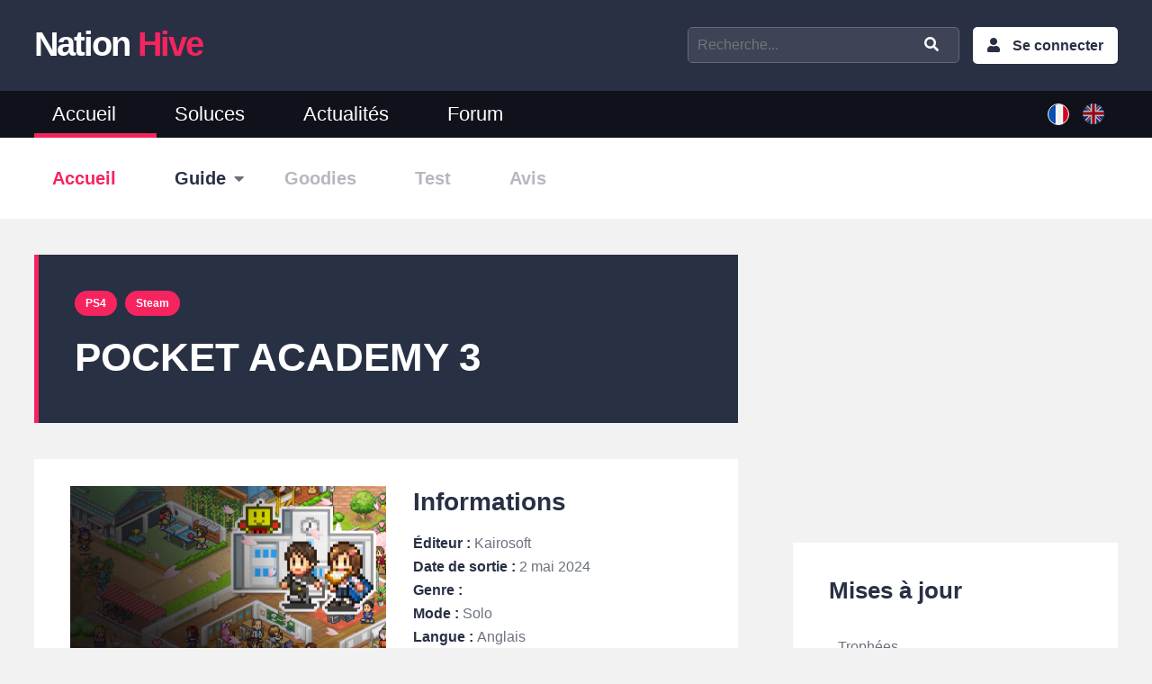

--- FILE ---
content_type: text/html; charset=UTF-8
request_url: https://www.nationhive.com/fr/jeux/pocket-academy-3
body_size: 5525
content:
<!DOCTYPE html>
<html lang="fr" dir="ltr" prefix="og: https://ogp.me/ns#">
  <head>
    <meta name="msvalidate.01" content="9DEFA57E1E0F587C58AF073B1C0FFEBB" />
    <!-- Global site tag (gtag.js) - Google Analytics -->
    <script async src="https://www.googletagmanager.com/gtag/js?id=UA-108640342-1"></script>
    <script>
      window.dataLayer = window.dataLayer || [];
      function gtag(){dataLayer.push(arguments);}
      gtag('js', new Date());

      gtag('config', 'UA-108640342-1');
    </script>

    <meta charset="utf-8" />
<meta name="description" content="Pocket Academy 3 : Retrouvez tous les détails, informations, actualités et guides de ce jeu sur toutes les plateformes disponibles." />
<link rel="canonical" href="https://www.nationhive.com/fr/jeux/pocket-academy-3" />
<meta property="og:site_name" content="NationHive" />
<meta property="og:type" content="article" />
<meta property="og:url" content="https://www.nationhive.com/fr/jeux/pocket-academy-3" />
<meta property="og:title" content="Pocket Academy 3" />
<meta property="og:image" content="https://www.nationhive.com/sites/www.nationhive.com/files/styles/game/public/games/highlight/pocket-academy-3.png?itok=dM-qTepd" />
<meta name="twitter:card" content="summary_large_image" />
<meta name="twitter:site" content="@NationHive" />
<meta name="twitter:title" content="Pocket Academy 3" />
<meta name="twitter:creator" content="@NationHive" />
<meta name="twitter:image" content="https://www.nationhive.com/sites/www.nationhive.com/files/styles/game/public/games/highlight/pocket-academy-3.png?itok=dM-qTepd" />
<link rel="alternate" hreflang="x-default" href="https://www.nationhive.com/fr/jeux/pocket-academy-3" />
<meta name="Generator" content="Drupal 10 (https://www.drupal.org)" />
<meta name="MobileOptimized" content="width" />
<meta name="HandheldFriendly" content="true" />
<meta name="viewport" content="width=device-width, initial-scale=1.0" />
<script type="application/ld+json">{
    "@context": "https://schema.org",
    "@graph": [
        {
            "@type": "Organization",
            "url": "https://www.nationhive.com",
            "sameAs": [
                "https://twitter.com/NationHive/",
                "https://mamot.fr/@nationhive"
            ],
            "name": "NationHive.com",
            "logo": {
                "@type": "ImageObject",
                "url": "https://www.nationhive.com/themes/nationhive/images/nationhive-logo.png"
            }
        }
    ]
}</script>
<link rel="alternate" hreflang="fr" href="https://www.nationhive.com/fr/jeux/pocket-academy-3" />
<link rel="alternate" hreflang="en" href="https://www.nationhive.com/en/games/pocket-academy-3" />
<link rel="alternate" hreflang="x-default" href="https://www.nationhive.com/fr/jeux/pocket-academy-3" />
<link rel="icon" href="/themes/nationhive/favicon.ico" type="image/vnd.microsoft.icon" />

    <title>Pocket Academy 3 | NationHive</title>
    <link rel="stylesheet" media="all" href="/sites/www.nationhive.com/files/css/css_yAdIUYBtE7tS4puee2lXGeMB8FPMTBSL_m6WTuT7ly4.css?delta=0&amp;language=fr&amp;theme=nationhive&amp;include=eJxdTtEKgzAQ-6Gy-6TjqqEW2570TmX7-qFzTPaShCSEDNpBTXuVkl8ITTxrm_IGSkWjlJvDSSpokfRRvBo6d2wZ-7216IyqjS4Otmgz7Uax6DCzjIZm4KjuWn_pVwR7mqNSFEM4to1OfFQd14KwS5l96rqmiY8v12wRhzn_p-fTN7LmW04" />
<link rel="stylesheet" media="all" href="//fonts.googleapis.com/css?family=Open+Sans" />
<link rel="stylesheet" media="all" href="//fonts.googleapis.com/css2?family=Poppins:wght@400;600" />
<link rel="stylesheet" media="all" href="/sites/www.nationhive.com/files/css/css_h8dmc-oUDAbVN02CpAf4_B1rHxgYvPn0kfifRVd3FsY.css?delta=3&amp;language=fr&amp;theme=nationhive&amp;include=eJxdTtEKgzAQ-6Gy-6TjqqEW2570TmX7-qFzTPaShCSEDNpBTXuVkl8ITTxrm_IGSkWjlJvDSSpokfRRvBo6d2wZ-7216IyqjS4Otmgz7Uax6DCzjIZm4KjuWn_pVwR7mqNSFEM4to1OfFQd14KwS5l96rqmiY8v12wRhzn_p-fTN7LmW04" />

    

    <link rel="apple-touch-icon" sizes="57x57" href="/themes/nationhive/favicons/apple-icon-57x57.png">
    <link rel="apple-touch-icon" sizes="60x60" href="/themes/nationhive/favicons/apple-icon-60x60.png">
    <link rel="apple-touch-icon" sizes="72x72" href="/themes/nationhive/favicons/apple-icon-72x72.png">
    <link rel="apple-touch-icon" sizes="76x76" href="/themes/nationhive/favicons/apple-icon-76x76.png">
    <link rel="apple-touch-icon" sizes="114x114" href="/themes/nationhive/favicons/apple-icon-114x114.png">
    <link rel="apple-touch-icon" sizes="120x120" href="/themes/nationhive/favicons/apple-icon-120x120.png">
    <link rel="apple-touch-icon" sizes="144x144" href="/themes/nationhive/favicons/apple-icon-144x144.png">
    <link rel="apple-touch-icon" sizes="152x152" href="/themes/nationhive/favicons/apple-icon-152x152.png">
    <link rel="apple-touch-icon" sizes="180x180" href="/themes/nationhive/favicons/apple-icon-180x180.png">
    <link rel="icon" type="image/png" sizes="192x192"  href="/themes/nationhive/favicons/android-icon-192x192.png">
    <link rel="icon" type="image/png" sizes="32x32" href="/themes/nationhive/favicons/favicon-32x32.png">
    <link rel="icon" type="image/png" sizes="96x96" href="/themes/nationhive/favicons/favicon-96x96.png">
    <link rel="icon" type="image/png" sizes="228x228" href="/themes/nationhive/favicons/favicon-228x228.png">
    <link rel="icon" type="image/png" sizes="16x16" href="/themes/nationhive/favicons/favicon-16x16.png">
  </head>

  <body class="">
    <div id="skip">
      <a href="#main-menu" class="visually-hidden focusable skip-link">
        Skip to main navigation
      </a>
    </div>
    
      <div class="dialog-off-canvas-main-canvas" data-off-canvas-main-canvas>
    
<header>
  <div class="region-top-header">
    <div class="container">
      <div class="clearfix">
        <div class="left">
            <a class="logo" href="/fr">Nation <span>Hive</span></a>
        </div>

        <div class="right">

          <i class="fas fa-bars menu-action"></i>

                  <nav aria-labelledby="block-menuducomptedelutilisateur-menu" id="block-menuducomptedelutilisateur">

  <span class="action"><i class="fas fa-user"></i>My Account</span>
            
  <h2 class="visually-hidden" id="block-menuducomptedelutilisateur-menu">Menu du compte de l&#039;utilisateur</h2>
  

        
              <ul>
              <li>
        <a href="/fr/user/login" data-drupal-link-system-path="user/login">Se connecter</a>
              </li>
        </ul>
  


  </nav>

  

          <i class="fas fa-search search-action"></i>

          <div class="search">
            <form role="search" class="clearfix quick-search" action="/fr/recherche">
              <input type="text" id="game" placeholder="Recherche..." name="game" value="">
              <input type="submit" class="fas fa-search" value="">
            </form>
          </div>
        </div>
      </div>
    </div>
  </div>
  <div class="region-header with-submenu">
    <div class="container">
      <div class="clearfix">

                <nav aria-labelledby="block-mainmenufr-menu" id="block-mainmenufr">
            
  <h2 class="visually-hidden" id="block-mainmenufr-menu">Menu principal</h2>
  

        
              <ul>
              <li>
        <a href="/fr" data-drupal-link-system-path="&lt;front&gt;">Accueil</a>
              </li>
          <li>
        <a href="/fr/soluces" data-drupal-link-system-path="node/11">Soluces</a>
              </li>
          <li>
        <a href="/fr/actualites" data-drupal-link-system-path="actualites">Actualités</a>
              </li>
          <li>
        <a href="/fr/forum" data-drupal-link-system-path="forum">Forum</a>
              </li>
        </ul>
  


  </nav>
        <div class="language-switcher-language-url" id="block-selecteurdelangue" role="navigation">
              <ul class="links"><li hreflang="fr" data-drupal-link-system-path="node/197237" class="is-active" aria-current="page"><a href="/fr/jeux/pocket-academy-3" class="language-link is-active" hreflang="fr" data-drupal-link-system-path="node/197237" aria-current="page">French</a></li><li hreflang="en" data-drupal-link-system-path="node/197237"><a href="/en/games/pocket-academy-3" class="language-link" hreflang="en" data-drupal-link-system-path="node/197237">English</a></li></ul>
          </div>

  
      </div>
    </div>
  </div>

</header>

  <div class="sub-menu">
    <div class="container">
      <ul class="clearfix">
                            <li class=" active item-home">
                                        <a href="/fr/jeux/pocket-academy-3"><span class='label'>Accueil</span> <span class='name'>Pocket Academy 3</span></a>
                                                  </li>
                                      <li class="parent item-guide">
                                        <a href="/fr/jeux/pocket-academy-3/guide">Guide</a>
                                            <ul>
                                      <li class="">
                      <a href="/fr/jeux/pocket-academy-3/guide/trophees">Trophées</a>
                    </li>
                                  </ul>
                                    </li>
                                      <li class=" item-goodies">
                                          <span>Goodies</span>
                                                  </li>
                                      <li class=" item-review">
                                          <span>Test</span>
                                                  </li>
                                                                          <li class=" item-userReview">
                                          <span>Avis</span>
                                                  </li>
                        </ul>
      <div class="selector-menu"></div>
    </div>
  </div>

<div class="container clearfix region-main">
  
      <div class="region-content">
              <div data-drupal-messages-fallback class="hidden"></div>
        <div id="block-nationhive-content">
              

<article class="node node-game">

  <div class="header-article">
    <div class="prefix tags">
      <ul>
              <li>
          <a href="/fr/plateformes/ps4">
            PS4
          </a>
        </li>
              <li>
          <a href="/fr/plateformes/steam">
            Steam
          </a>
        </li>
            </ul>
    </div>
    <h1>
<span>Pocket Academy 3</span>
</h1>
    <div class="subtitle">
      
    </div>
  </div>

  <div class="node-content">
    <div class="main-information clearfix">
      
      <div class="col-left">
        <img class="swiper-image" src="/sites/www.nationhive.com/files/styles/game_landing/public/games/highlight/pocket-academy-3.png?itok=GCSVfinM" width="470" height="300" alt="Pocket Academy 3" loading="lazy" />


      </div>
      <div class="col-right">
        <h2>Informations</h2>
        <ul>
                      <li>
              <span class="label">Éditeur : </span>
              <span>Kairosoft</span>
            </li>
                                          <li>
              <span class="label">Date de sortie :</span>
              <span>
                                  <time datetime="2024-05-02T12:00:00Z">2 mai 2024</time>

                        </span>
            </li>
                                <li><span class="label">Genre : </span>
              <span></span>
            </li>
                                <li>
              <span class="label">Mode : </span>
              <span>Solo</span>
            </li>
                                <li>
              <span class="label">Langue : </span>
              <span>Anglais</span>
            </li>
                  </ul>
      </div>
    </div>
  </div>

  
  <div class="wrapper-content block-notation">
    <h2>L'avis des joueurs : 
<span>Pocket Academy 3</span>
</h2>

          <div class="no-review clearfix">
        <div class="clearfix">
          <div class="col-left">
            <i class="fas fa-quote-left"></i>
            <i class="fas fa-edit"></i>
            <i class="fas fa-quote-right"></i>
          </div>
          <div class="col-right format-wysiwyg">
            <p>Il n'y a encore aucun avis sur Pocket Academy 3. Partagez votre ressenti sur ce jeu pour éclairer les autres joueurs de la communauté.</p>
          </div>
        </div>
        <div class="add-review btn-action-small">
          <a class="use-ajax" data-dialog-type="modal" href="/comment/reply/node/197237/field_user_review" data-dialog-options="{&quot;width&quot;:700, &quot;title&quot;:&quot;Ajouter un avis&quot;}">Ajouter un avis</a>
          <a class="login" href="/user/login">Connectez-vous pour ajouter un avis</a>
        </div>

      </div>
      </div>
</article>

          </div>
        <div id="block-adsensebottom">
              <div class="block-adsense-bottom">
  <script async src="https://pagead2.googlesyndication.com/pagead/js/adsbygoogle.js"></script>
  <ins class="adsbygoogle"
       style="display:block"
       data-ad-client="ca-pub-5253750962508581"
       data-ad-slot="5111174962"
       data-ad-format="auto"
       data-full-width-responsive="true"></ins>
  <script>
      (adsbygoogle = window.adsbygoogle || []).push({});
  </script>
</div>

          </div>

  
    </div>
  
      <div class="region-sidebar-right">
                      <div id="block-sponsorboxsquare">
              <div class="block-sponsor-box-square">
  <script async src="//pagead2.googlesyndication.com/pagead/js/adsbygoogle.js"></script>
  <!-- NationHive - Right Sidebar -->
  <ins class="adsbygoogle"
       style="display:block"
       data-ad-client="ca-pub-5253750962508581"
       data-ad-slot="8571592267"
       data-ad-format="auto"
       data-full-width-responsive="true"></ins>
  <script>
      (adsbygoogle = window.adsbygoogle || []).push({});
  </script>
</div>

          </div>
        <div id="block-latestwalkthroughpageforgame">
                <div class="block-walkthrough-page-game">
    <div class="sidebar-block-base">
      <h2>Mises à jour</h2>
      <ul>
                  <li>
            <a href="/fr/jeux/pocket-academy-3/guide/trophees">
              <span class="title">Trophées</span>
              <span class="date"><i class="far fa-clock"></i> 2 mai 2024</span>
            </a>
          </li>
              </ul>
      <a href="/fr/jeux/pocket-academy-3/guide" class="view-all">Voir tous les guides <i class="fas fa-arrow-right"></i></a>
    </div>
  </div>

          </div>

  
    </div>
  </div>

<footer>
  <div class="footer-top clearfix">
    <div class="container">
              <div class="block-highlighted-games">
  <h2>Jeux populaires</h2>
      <div><div class="js-view-dom-id-b64d5b207729137b6a3b112847a64b14ea7a9abd0501d853b0655d39b441324f">
  
  
  

  
  
  

  <div class="item-list">
  
  <ul>

          <li class="clearfix"><div class="game-title"><a href="/fr/jeux/assassins-creed-valhalla" hreflang="fr">Assassin&#039;s Creed Valhalla</a></div></li>
          <li class="clearfix"><div class="game-title"><a href="/fr/jeux/cyberpunk-2077" hreflang="fr">Cyberpunk 2077</a></div></li>
          <li class="clearfix"><div class="game-title"><a href="/fr/jeux/final-fantasy-vii-remake" hreflang="fr">Final Fantasy VII Remake</a></div></li>
          <li class="clearfix"><div class="game-title"><a href="/fr/jeux/final-fantasy-xv" hreflang="fr">Final Fantasy XV</a></div></li>
          <li class="clearfix"><div class="game-title"><a href="/fr/jeux/fortnite" hreflang="fr">Fortnite</a></div></li>
          <li class="clearfix"><div class="game-title"><a href="/fr/jeux/genshin-impact" hreflang="fr">Genshin Impact</a></div></li>
          <li class="clearfix"><div class="game-title"><a href="/fr/jeux/horizon-forbidden-west" hreflang="fr">Horizon Forbidden West</a></div></li>
          <li class="clearfix"><div class="game-title"><a href="/fr/jeux/legendes-pokemon-arceus" hreflang="fr">Légendes Pokémon : Arceus</a></div></li>
          <li class="clearfix"><div class="game-title"><a href="/fr/jeux/life-strange-true-colors" hreflang="fr">Life is Strange: True Colors</a></div></li>
          <li class="clearfix"><div class="game-title"><a href="/fr/jeux/nexomon-extinction" hreflang="fr">Nexomon: Extinction</a></div></li>
          <li class="clearfix"><div class="game-title"><a href="/fr/jeux/pokemon-diamant-etincelant-perle-scintillante" hreflang="fr">Pokémon Diamant Étincelant / Perle Scintillante</a></div></li>
          <li class="clearfix"><div class="game-title"><a href="/fr/jeux/pokemon-ecarlate-violet" hreflang="fr">Pokémon Écarlate / Violet</a></div></li>
    
  </ul>

</div>

    

  
  

  
  
</div>
</div>

  </div>
<div class="block-latest-walkthrough">
  <h2>Dernières solutions</h2>
      <div><div class="js-view-dom-id-cd77925d1b4ce0eef141fbeaa58038f8d32ca873e435a70d7ecf6d11a7ad43d9">
  
  
  

  
  
  

  <div class="item-list">
  
  <ul>

          <li><div><h3><a href="/en/games/coral-island/guide" hreflang="en">Coral Island guides and tips</a></h3></div></li>
          <li><div><h3><a href="/en/games/super-mario-rpg/guide" hreflang="en">Guides and tips de Super Mario RPG</a></h3></div></li>
          <li><div><h3><a href="/en/games/monster-hunter-now/guide" hreflang="en">Monster Hunter Now - Guide and tips</a></h3></div></li>
          <li><div><h3><a href="/en/games/super-mario-bros-wonder/guide" hreflang="en">Guides et soluces de Super Mario Bros. Wonder</a></h3></div></li>
          <li><div><h3><a href="/en/games/detective-pikachu-returns/guide" hreflang="en">Detective Pikachu Returns - Walkthrough and tips</a></h3></div></li>
          <li><div><h3><a href="/en/games/little-left/guide" hreflang="en">Guides and tips for A Little to the Left</a></h3></div></li>
          <li><div><h3><a href="/en/games/pikmin-bloom/guide" hreflang="en">Pikmin Bloom guides</a></h3></div></li>
          <li><div><h3><a href="/en/games/starfield/guide" hreflang="en">Starfield - Guides and Walkthrough</a></h3></div></li>
          <li><div><h3><a href="/en/games/sea-stars/guide" hreflang="en">Sea of Stars guides and tips</a></h3></div></li>
          <li><div><h3><a href="/en/games/creepy-tale-3-ingrid-penance/guide" hreflang="en">Guides et soluces de Creepy Tale 3: Ingrid Penance</a></h3></div></li>
    
  </ul>

</div>

    

  
  

  
  
</div>
</div>

  </div>
<nav aria-labelledby="block-menufooter-menu" id="block-menufooter">
      
  <h2 id="block-menufooter-menu">NationHive</h2>
  

        
              <ul>
              <li>
        <a href="/fr/contact" data-drupal-link-system-path="contact">Contact</a>
              </li>
          <li>
        <a href="/fr/a-propos" data-drupal-link-system-path="node/966">À propos</a>
              </li>
          <li>
        <a href="/fr/nous-soutenir" data-drupal-link-system-path="node/2261">Nous soutenir</a>
              </li>
          <li>
        <a href="/fr/calendrier-de-sorties-de-jeux-video-2023-2024" data-drupal-link-system-path="node/42588">Calendrier de sorties</a>
              </li>
          <li>
        <a href="https://www.nationhive.com/articles/jeux-gratuits-pc-et-consoles">Jeux gratuits PC et Consoles</a>
              </li>
          <li>
        <a href="/fr/jeux" data-drupal-link-system-path="node/23">Jeux</a>
              </li>
          <li>
        <a href="/fr/materiels" data-drupal-link-system-path="materiels">Materiels</a>
              </li>
          <li>
        <a href="/fr/tests" data-drupal-link-system-path="tests">Nos tests</a>
              </li>
          <li>
        <a href="/fr/trophees-faciles" data-drupal-link-system-path="trophees-faciles">Trophées faciles</a>
              </li>
          <li>
        <a href="/fr/recrutement" data-drupal-link-system-path="node/77891">Recrutement</a>
              </li>
          <li>
        <a href="/fr/partenariat-et-publicite" data-drupal-link-system-path="node/81772">Partenariat et publicité </a>
              </li>
          <li>
        <a href="https://www.nationhive.com/fr/conditions-generales-dutilisations">CGU</a>
              </li>
        </ul>
  


  </nav>

  
    </div>
  </div>

  <div class="clearfix footer-bottom">
    <div class="container clearfix">
      <div class="left">
        
        ©  2026.  NationHive.com | Made with <i class="fa fa-heart"></i>
      </div>
      <div class="right">
        <ul class="social-media clearfix">
          <li><a href="/fr/rss.xml" class="fas fa-rss" target="_blank">Rss</a></li>
                                        <li><a href="https://discord.gg/dbNdUB2HWS" class="fab fa-discord" target="_blank">Discord</a></li>
          <li><a href="https://www.instagram.com/nationhivegame/" class="fab fa-instagram" target="_blank">Instagram</a></li>
          <li><a href="https://twitter.com/NationHive" class="fab fa-twitter" target="_blank">Twitter</a></li>
          <li><a href="https://mamot.fr/@nationhive" class="fab fa-mastodon" target="_blank">Mastodon</a></li>
                  </ul>
      </div>
    </div>
  </div>
</footer>

  </div>

    
    <script type="application/json" data-drupal-selector="drupal-settings-json">{"path":{"baseUrl":"\/","pathPrefix":"fr\/","currentPath":"node\/197237","currentPathIsAdmin":false,"isFront":false,"currentLanguage":"fr"},"pluralDelimiter":"\u0003","suppressDeprecationErrors":true,"user":{"uid":0,"permissionsHash":"3f826ec84ec590a532855716a99002696e8bbdd55a9c277aed6fa9153f602ee2"}}</script>
<script src="/sites/www.nationhive.com/files/js/js_qytvRYgcrMn4dhMPjn8URT1vW_n_BsWLzHgdl_CSlCI.js?scope=footer&amp;delta=0&amp;language=fr&amp;theme=nationhive&amp;include=eJzLSyzJzM_LyCxL1U_PyU9KzNHJg4vEF-Rnp-bm5-lDaQCNOBG3"></script>
<script src="https://pagead2.googlesyndication.com/pagead/js/adsbygoogle.js?client=ca-pub-5253750962508581" async crossorigin="anonymous"></script>
<script src="/sites/www.nationhive.com/files/js/js_oJUTMUeYHXqvmz1JAQyE0EipQj2T9AibkT2QzrpUWSs.js?scope=footer&amp;delta=2&amp;language=fr&amp;theme=nationhive&amp;include=eJzLSyzJzM_LyCxL1U_PyU9KzNHJg4vEF-Rnp-bm5-lDaQCNOBG3"></script>

      </body>
</html>


--- FILE ---
content_type: text/html; charset=utf-8
request_url: https://www.google.com/recaptcha/api2/aframe
body_size: 266
content:
<!DOCTYPE HTML><html><head><meta http-equiv="content-type" content="text/html; charset=UTF-8"></head><body><script nonce="eF3vO-Hi-PdDgU-SUi0iKw">/** Anti-fraud and anti-abuse applications only. See google.com/recaptcha */ try{var clients={'sodar':'https://pagead2.googlesyndication.com/pagead/sodar?'};window.addEventListener("message",function(a){try{if(a.source===window.parent){var b=JSON.parse(a.data);var c=clients[b['id']];if(c){var d=document.createElement('img');d.src=c+b['params']+'&rc='+(localStorage.getItem("rc::a")?sessionStorage.getItem("rc::b"):"");window.document.body.appendChild(d);sessionStorage.setItem("rc::e",parseInt(sessionStorage.getItem("rc::e")||0)+1);localStorage.setItem("rc::h",'1769449166053');}}}catch(b){}});window.parent.postMessage("_grecaptcha_ready", "*");}catch(b){}</script></body></html>